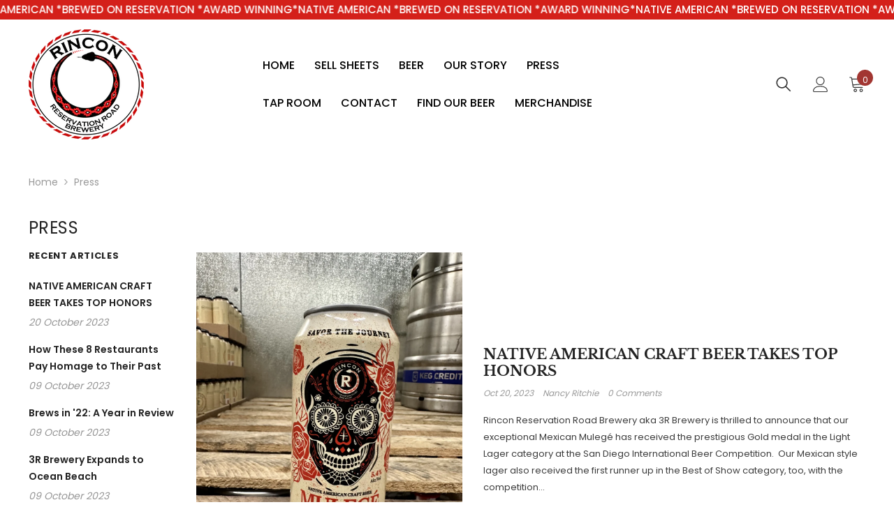

--- FILE ---
content_type: text/css
request_url: https://3rbrewery.com/cdn/shop/t/3/assets/component-header-02.css?v=145040370605634330371696921326
body_size: 813
content:
#shopify-section-header-02{position:relative;z-index:3;will-change:transform}.wrapper-header-bottom{display:none}.header-bottom .header__logo{padding-bottom:0;padding-right:0}.menu-lv-1>.menu-lv-1__action .label{right:5px;top:-20px;font-size:calc(var(--font-body-size) - 3px)}.header-bottom-left{display:flex;justify-content:flex-start;align-items:center}.header-bottom-right{display:flex;justify-content:flex-end;align-items:center}.header-bottom-right .header__icon+.header__icon{margin-left:28px}.header-bottom-right .icon-hamburger{position:relative;top:2px}.cart-count-bubble{top:-9px;right:-11px;font-size:calc(var(--font-body-size) - 2px);line-height:22px;height:23px}.bottom-bar--list span{font-size:calc(var(--font-body-size) - 2px)!important}.header-bottom-right .header__icon--cart svg{position:relative;top:-1px;width:24px;height:24px}.header-bottom-right .header__icon--search svg{width:26px;height:26px}.header-bottom-right .header__icon--account svg{padding:1px}.icon-hamburger{border:none;outline:0;padding:0;display:block;width:24px;height:24px;position:relative}.icon-hamburger .icon-line{display:block;width:24px;height:2px;margin:3px 0;position:absolute;left:0;right:0;top:0;background-color:#000}.icon-hamburger .icon-line:after,.icon-hamburger .icon-line:before{background-color:#000;display:block;width:24px;height:2px;margin:3px 0;position:absolute;left:0;right:0;content:"";transition:transform .3s;transition-delay:.2s}.icon-hamburger .icon-line:before{top:5px}.icon-hamburger .icon-line:after{top:12px}.halo-language-currency-sidebar .title{text-transform:capitalize!important}.card-quickview .text,.card-wishlist .text,.card-compare .text{font-size:calc(var(--font-body-size) - 2px)}.card-swatch .number-showmore span{position:relative;top:-1px}.card-action .selector-wrapper .form-label,.card-action .selector-wrapper .single-label{font-size:calc(var(--font-body-size) - 2px)}.halo-productReview .spr-badge-starrating .spr-icon{top:0}.search-modal__form .search__button{background:0 0;box-shadow:none;border:0;padding:12px}.search-modal__form .search__input{padding:3px 10px;background-color:transparent;border:0}.quickSearchResultsBlock .search-block-title{text-transform:capitalize;font-weight:var(--font-weight-semibold)}.product-item-custom .card-information{top:-4px}.recently-viewed-title{font-size:calc(var(--font-body-size) - 4px)!important}.style_2 .header-top-right-group{margin-bottom:4px}.style_2 .header-bottom-right .header__icon+.header__icon{margin-left:21px}.style_2 .halo-top-currency .currency-dropdown .dropdown-label .icon{display:none}.style_2 .halo-top-currency .text{margin-left:5px}.style_2 .top-language-currency.show .dropdown-currency{top:calc(100% + 2px);right:auto;left:48px;opacity:1;z-index:9;visibility:visible}.style_2 .top-language-currency.show .dropdown-language{top:calc(100% + 4px);right:auto;left:0;opacity:1;z-index:9;visibility:visible;pointer-events:auto}.style_2 .header-language_currency .dropdown-language{right:auto;box-shadow:none}.style_2 .header-language_currency .dropdown-currency{right:auto;left:48px;box-shadow:none}.style_2 .halo-top-language .disclosure__button .text-language,.style_2 .halo-top-language .disclosure__button .text-language+svg{display:none}.style_2 .top-language-currency .halo-top-language:before{position:absolute;content:"";top:0;right:-6px;width:1px;height:22px;opacity:.2}.style_2 .halo-top-language .disclosure__button>.icon{width:30px;height:22px;position:relative;top:-2px}.style_2 .halo-top-language .disclosure__button>.icon svg{width:30px;height:22px}.style_2 .customer-links{font-weight:var(--font-weight-medium)}@media (max-width: 1024px){.header-mobile--icon .header__heading-logo{width:var(--width-logo-mb)}.nav-currency-language .wrapper-language-currency>.title{display:none}.halo-sidebar_menu .halo-currency .title,.halo-sidebar_menu .localization-form .title{text-transform:capitalize}.header-mobile--icon .header__icon--account svg{width:22px;height:22px}.header-mobile--icon .header__icon--cart svg{width:24px;height:24px}.header__icon--cart .cart-count-bubble .text{position:relative;top:-1px}.halo-sidebar-header .title{font-size:calc(var(--font-body-size) + 2px)}.style_2 .header__icon--cart .cart-count-bubble .text{position:relative;top:-2px}}@media (min-width: 1025px){.halo-top-currency .halo-currency .currency-menu .dropdown-item.active .text:before,.halo-top-currency .halo-currency .currency-menu .dropdown-item .text:hover:before{bottom:5px}.dropdown-language .localization-form .disclosure__link.disclosure__link--active,.dropdown-language .localization-form .disclosure__link:hover{text-underline-offset:3px}.wrapper-header-bottom{display:block}.wrapper-header-bottom>.container{position:static}.header-bottom{display:flex;justify-content:space-between;align-items:center}.header--left .header-bottom .header-bottom-left,.header--left .header-bottom .header-bottom-right{width:320px}.header-bottom .header-bottom-center{padding-left:15px;padding-right:15px}.header--left .header-bottom .header-bottom-center{width:calc(100% - 640px)}.header--center .header-bottom .header-bottom-left,.header--center .header-bottom .header-bottom-right{width:calc((100% - 330px)/2)}.header--center .header-bottom .header-bottom-center{width:330px}.header--left.style_2 .header-bottom .header-bottom-left,.header--left.style_2 .header-bottom .header-bottom-right{width:350px}.header--left.style_2 .header-bottom .header-bottom-center{width:calc(100% - 700px)}.shopify-section-header-sticky .header--center .header-bottom-center{display:flex;justify-content:center;align-items:center}.halo-sidebar.halo-sidebar-left .halo-sidebar-close{left:auto;right:20px}.halo-sidebar_search .halo-sidebar-wrapper{padding:25px 30px 140px}.halo-sidebar_search .quickSearchResultsWrap{width:100%;top:100%;left:0;right:auto}.halo-sidebar_search .quickSearchResultsWrap{padding:15px 0 0;box-shadow:none}.halo-sidebar_search .halo-sidebar-wrapper .quickSearchResults{margin:0}.halo-sidebar_search .quickSearchResults .container{padding-left:0;padding-right:0}.halo-sidebar.halo-language-currency-sidebar .halo-sidebar-close{top:36px}.template-index #shopify-section-header-02 .enable_parallax{position:absolute;width:100%;z-index:3}#shopify-section-header-02.animate .enable_parallax{transition:all .2s}.shopify-section-header-hidden .enable_parallax{opacity:0}.style_2 .cart-count-bubble{position:relative;top:0;right:0;font-size:calc(var(--font-body-size) - 3px);margin-left:6px}.style_2 .menu-dropdown,.style_2 .list-menu--disclosure{box-shadow:none;border-top:1px solid #efefef}.style_2 .header-bottom-right .header__icon--wishlist svg{width:22px;height:22px}}@media (min-width: 1600px){.header--left .style_2 .header-bottom .header-bottom-left,.header--left .style_2 .header-bottom .header-bottom-right{width:365px}.header--left .style_2 .header-bottom .header-bottom-center{width:calc(100% - 730px)}.halo-sidebar_search .quickSearchResultsBlock .list-item{max-height:125px}}
/*# sourceMappingURL=/cdn/shop/t/3/assets/component-header-02.css.map?v=145040370605634330371696921326 */


--- FILE ---
content_type: text/css
request_url: https://3rbrewery.com/cdn/shop/t/3/assets/component-auth.css?v=127485890362915857051696921325
body_size: -301
content:
.auth-text{text-align:center;font-size:var(--font-body-size);font-weight:var(--font-weight-normal);line-height:var(--body-line-height);letter-spacing:var(--body-letter-spacing);color:var(--color-text2)}.auth-form .form-input{text-align:center}.auth-actions{margin:15px 0 0}.auth-link{font-size:var(--font-body-size);margin:14px 0 18px;color:#3c3c3c;text-decoration:underline;text-underline-offset:.3rem}.auth-form .form-field+.form-field,.auth-actions .button+.button{margin-top:12px}.auth-form.auth-form-2{padding:22px 20px}.auth-form.auth-form-2 .form-input{text-align:left}.account-dropdown{padding:30px 20px}.account-dropdown .account-item{display:inline-block;vertical-align:middle;position:relative;width:100%;border-bottom:1px solid #c7c7c7}.account-dropdown .account-item:last-child{border-bottom:0}.account-dropdown .account-action{width:100%;padding:10px 0;text-transform:capitalize}body.auth-popup-show,body.auth-sidebar-show{overflow:hidden}body.auth-popup-show .background-overlay,body.auth-sidebar-show .background-overlay{opacity:1;pointer-events:auto}body.auth-popup-show .halo-auth-popup{opacity:1;visibility:visible;pointer-events:auto;transform:translate3d(-50%,-50%,0)}body.auth-sidebar-show .halo-auth-sidebar{transform:translateZ(0);opacity:1;visibility:visible}@media (min-width: 1025px){.auth-form.auth-form-2,.account-dropdown{padding-left:30px;padding-right:30px}}
/*# sourceMappingURL=/cdn/shop/t/3/assets/component-auth.css.map?v=127485890362915857051696921325 */
